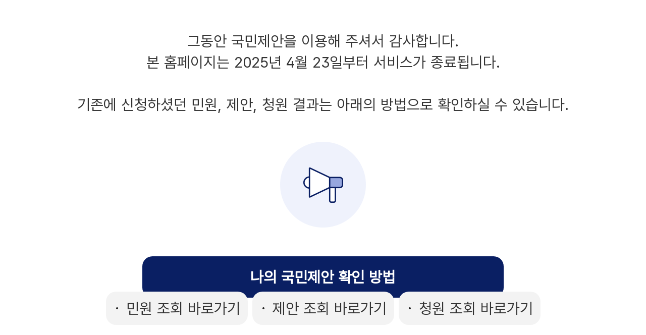

--- FILE ---
content_type: text/html;charset=UTF-8
request_url: https://withpeople.president.go.kr/maintenance.do
body_size: 1135
content:

    
 
<head>
	<meta charset="UTF-8">
	<meta name="viewport" content="width=device-width,initial-scale=1.0,minimum-scale=1.0,maximum-scale=1.0,user-scalable=no">
	<meta http-equiv="X-UA-Compatible" content="ie=edge">
	<link rel="icon" href="data:;base64,iVBORw0KGgo=">
</head>

<body>
	

<html>
<head>
	<meta charset="UTF-8">
	<meta name="robots" content="noindex">
	<meta name="viewport" content="width=device-width,initial-scale=1.0,minimum-scale=1.0,maximum-scale=1.0,user-scalable=no">
	<meta http-equiv="X-UA-Compatible" content="ie=edge">
	<meta name="format-detection" content="telephone=no, address=no, email=no">
	<link rel="icon" href="data:;base64,iVBORw0KGgo=">
	
	
	<link rel="stylesheet" href="/css/npps/reset.css">
	<!-- content styles -->
	
	<script type="text/javascript">
		function fn_sysAlert(strG) {
			var strMsg = "";
			if(strG == "PC") {
				strMsg = "신청하신 민원은 2025년 5월 2일부터 국민신문고 > 나의 신문고 > 민원 에서 조회 가능합니다.\n-민원처리 진행상황 및 결과는 민원신청시 신청하신 알림서비스(메일, 알림톡 등)로 중단없이 서비스되고 있습니다.";
			} else if(strG == "PP") {
				strMsg = "신청하신 국민제안은 2025년 5월 2일부터 국민신문고 > 나의 신문고 > 국민제안 에서 조회 가능합니다.\n-국민제안처리 진행상황 및 결과는 국민제안신청시 신청하신 알림서비스(메일, 알림톡 등)로 중단없이 서비스되고 있습니다.";
			}
			
			alert(strMsg);
		}
	</script>
</head>
<body>

<div id="wrap">

<div class="ready-con">
	그동안 국민제안을 이용해 주셔서 감사합니다.<br />
	본 홈페이지는 <span class="txt-blue">2025년 4월 23일</span>부터 서비스가 종료됩니다.<br /><br />

	기존에 신청하셨던 민원, 제안, 청원 결과는 아래의 방법으로 확인하실 수 있습니다.
	<div class="ready-listarea">
		<h3>나의 국민제안 확인 방법</h3>
		<ul class="r-list">
			<!-- <li><a href="javascript:void(0);" onclick="fn_sysAlert('PC');"><span>민원 조회</span> 바로가기</a></li>
			<li><a href="javascript:void(0);" onclick="fn_sysAlert('PP');"><span>제안 조회</span> 바로가기</a></li> -->
			
			<li><a href="https://www.epeople.go.kr" target="_blank"><span>민원 조회</span> 바로가기</a></li>
			<li><a href="https://www.epeople.go.kr" target="_blank"><span>제안 조회</span> 바로가기</a></li>
			<li><a href="https://www.cheongwon.go.kr" target="_blank"><span>청원 조회</span> 바로가기</a></li>
		</ul>
	</div>
</div>

</div>

</body>

</html>


</body>

--- FILE ---
content_type: text/css
request_url: https://withpeople.president.go.kr/css/npps/reset.css
body_size: 3171
content:
@charset "utf-8";

dl, dt, dd, ul, ol, li, 
h1 {
    all: unset;
    display: revert;
}

/* Safari - solving issue when using user-select:none on the <body> text input doesn't working */
input,
textarea {-webkit-user-select: auto;}

/* revert the 'white-space' property for textarea elements on Safari */
textarea {white-space: revert;}

/* revert for bug in Chromium browsers
   - fix for the content editable attribute will work properly.
   - webkit-user-select: auto; added for Safari in case of using user-select:none on wrapper element */
:where([contenteditable]:not([contenteditable="false"])) {
    -moz-user-modify: read-write;
    -webkit-user-modify: read-write;
    overflow-wrap: break-word;
    -webkit-line-break: after-white-space;
    -webkit-user-select: auto;
}

/* apply back the draggable feature - exist only in Chromium and Safari */
:where([draggable="true"]) {-webkit-user-drag: element;}

/* Revert Modal native behavior */
/* :where(dialog:modal) {all: revert;} */


*,
*::before,
*::after {-webkit-box-sizing: border-box; -moz-box-sizing: border-box; box-sizing: border-box;}
a,
button {cursor: pointer;}
ol,
ul,
menu {list-style: none;}
table {border-collapse: collapse;}
meter {-webkit-appearance: revert; appearance: revert;}
pre {all: revert;}
::placeholder {color: unset;}

html{-ms-text-size-adjust:100%;-webkit-text-size-adjust:100%;}

article,
aside,
footer,
header,
nav,
section{display:block;}
figcaption,
figure,
main{display:block;}
audio,
video{display:inline-block;}
audio:not([controls]){display:none;height:0;}
pre{font-family:inherit;font-size:inherit;}

abbr[title]{border-bottom:none;text-decoration:underline;text-decoration:underline dotted;}

b,
strong{font-weight:inherit;}
code,
kbd, /* Define some text as keyboard input in a document */
samp{font-size:inherit;} /* Define some text as sample output from a computer program in a document */
dfn{} /* Mark up a term with <dfn> */
mark{} /* Highlight parts of a text */
small{font-size:smaller;}
sub{font-size:smaller; vertical-align:sub;}
sup{font-size:smaller; vertical-align:super;}

img{border-style:none;}

legend{box-sizing:border-box;color:inherit;display:table;max-width:100%;padding:0;white-space:normal;}



progress{display:inline-block;vertical-align:baseline;}
textarea{overflow:auto;}
details,
menu{display:block;}
summary{display:list-item;}
canvas{display:inline-block;}
template{display:none;} /* Use <template> to hold some content that will be hidden when the page loads. Use JavaScript to display it */
[hidden]{display:none;}

button,
input,
optgroup,
select,
textarea{font-family:inherit;font-size:inherit;line-height:inherit;}

button,
input{overflow:visible;}
button,
select{text-transform:none;}

button,
html [type="button"],
[type="reset"],
[type="submit"]{-webkit-appearance:button;}


html, body,
div, h1, h2, h3, h4, h5, h6,
p, ul, ol, li, dl, dt, dd,
form, fieldset, input, select, label, textarea,
table, caption, thead, tfoot, tbody, tr, th, td,
article, aside, dialog, footer, header, section, footer, nav, figure, hgroup, pre {
    margin:0;padding:0;
}


/** add style **/
html {font-size:16px} /* font-size:62.5%, = font-size:10px(em,rem), body에 font-size:1.6rem : 요즘 브라우저 기본값 16px */
body {font-family: 'PretendardGOV', /*'Poppins', 'Noto Sans KR',*/ 'Malgun Gothic', '맑은 고딕', 'Dotum', 'Apple SD Gothic Neo', Arial, sans-serif; font-weight:normal; line-height:1.3; letter-spacing:normal; color:#333; word-wrap:break-word; text-rendering:optimizeLegibility; -webkit-overflow-scrolling:touch; background: #fff;
    /* transition: opacity .2s ease-in; */
} /* 영문 : Poppins, 한글 : Noto Sans KR */
/* body.transition {
    opacity: 0;
    pointer-events: none;
    transition: opacity .2s ease-out
} */

h1, h2, h3, h4, h5, h6 {}

a {color: inherit; text-decoration: inherit;}
/* a:active,
a:hover{outline-width:0;}  */
/* a:focus,
button:focus {outline: none;} */
button:focus,
:focus {outline: none;}
img {max-width:100%;}

em {font-style: inherit;}

button {background:transparent; border:none; padding:0;}

table > caption {position:absolute; margin:-1px; padding:0; width:1px; height:1px; overflow:hidden; border:0; clip:rect(0 0 0 0); white-space: nowrap;}
fieldset{border: none;}

::-webkit-input-placeholder {color:#D3D3D3;opacity:1;}

address {
    font-style:normal;
}

/* font */

/* @font-face {
	font-family: 'PretendardGOV';
	font-weight: 900;
	font-display: swap;
	src: url('/fonts/PretendardGOV-Black.woff2') format('woff2'), 
    url('/fonts/woff/PretendardGOV-Black.woff') format('woff');
} */
/* @font-face {
	font-family: 'PretendardGOV';
	font-weight: 800;
	font-display: swap;
	src: url('/fonts/PretendardGOV-ExtraBold.woff2') format('woff2'), 
    url('/fonts/PretendardGOV-ExtraBold.woff') format('woff');
} */
/* @font-face {
	font-family: 'PretendardGOV';
	font-weight: 700;
	font-display: swap;
	src: url('/fonts/PretendardGOV-Bold.woff2') format('woff2'), 
    url('/fonts/PretendardGOV-Bold.woff') format('woff');
} */
/* @font-face {
	font-family: 'PretendardGOV';
	font-weight: 600;
	font-display: swap;
	src: url('/fonts/PretendardGOV-SemiBold.woff2') format('woff2'), 
    url('/fonts/PretendardGOV-SemiBold.woff') format('woff');
} */
/* @font-face {
	font-family: 'PretendardGOV';
	font-weight: 500;
	font-display: swap;
	src: url('/fonts/PretendardGOV-Medium.woff2') format('woff2'), 
    url('/fonts/PretendardGOV-Medium.woff') format('woff');
} */
@font-face {
	font-family: 'PretendardGOV';
	font-weight: 400;
	font-display: swap;
	src: url('/fonts/PretendardGOV-Regular.woff2') format('woff2'), 
    url('/fonts/PretendardGOV-Regular.woff') format('woff');
}
/* @font-face {
	font-family: 'PretendardGOV';
	font-weight: 300;
	font-display: swap;
	src: url('/fonts/woff2/Pretendard-Light.woff2') format('woff2'), 
    url('/fonts/Pretendard-Light.woff') format('woff');
}
@font-face {
	font-family: 'PretendardGOV';
	font-weight: 200;
	font-display: swap;
	src: url('/fonts/woff2/Pretendard-ExtraLight.woff2') format('woff2'), 
    url('/fonts/Pretendard-ExtraLight.woff') format('woff');
}
@font-face {
	font-family: 'PretendardGOV';
	font-weight: 100;
	font-display: swap;
	src: url('/fonts/woff2/Pretendard-Thin.woff2') format('woff2'), 
    url('/fonts/Pretendard-Thin.woff') format('woff');
} */


/* ready */
#wrap {
    width: 100%;
    height: 100vh;
    word-wrap: pre-line;
    justify-content: center;
    text-align: center;
}
.ready-con {
    width: 80%;
    text-align: center;
    margin:30px  auto;
    padding-top:30px;
    font-size: 30px;
    line-height: 1.4;
    word-break: keep-all;
    background: url('/images/npps/ready_img.png') no-repeat 50% 250px
}
.ready-listarea {
    padding-top:50px;
    margin-top:230px;
    width: 100%;
}
.ready-listarea {
    display: block;
    text-align: center;
}
.ready-listarea h3 {
    border-radius:20px;
    background-color: #0a1f63;
    padding:20px;
    width: 70%;
    font-size: 30px;
    font-weight: 600;
    margin:0 auto;
    color:#fff
}

.r-list {
    text-align: left;
    width: 70%;
    margin: 0 auto;
}
.r-list li {
    background: url('/images/npps/ready_bullet.png') no-repeat 20px 50%;
    font-weight: 400;
    font-size: 30px;
    margin:10px 0px;
    background-color: #f3f3f3;
    padding:15px 15px 15px 40px;
    border-radius: 20px;
}
.r-list li a {
    cursor: pointer;
   
}
.r-list li a:hover {
    color:#03207e
}
@media screen and (max-width: 1450px) {

}
@media screen and (max-width: 1280px) {

}

@media screen and (max-width: 1024px) {
    .ready-con {
        width: 100%;
        padding:0 3%;
        text-align: center;
        margin:30px  auto;
        padding-top:30px;
        font-size: 24px;
        line-height: 1.4;
        word-break: keep-all;
        background: url('/images/npps/ready_img.png') no-repeat 50% 200px;
        background-size: 150px;
    }
    .ready-listarea {
        padding-top:50px;
        margin-top:170px;
        width: 100%;
    }
    .txt-blue {
        color:#09278a
    }
    .ready-listarea h3 {
        border-radius:20px;
        background-color: #0a1f63;
        padding:20px;
        width: 100%;
        font-size: 24px;
        font-weight: 600;
        margin:0 auto;
        color:#fff
    }
    .r-list {
        text-align: left;
        width: 100%;
        margin: 0 auto;
    }
    .r-list li {
        background: url('/images/npps/ready_bullet.png') no-repeat 20px 50%;
        font-weight: 400;
        font-size: 22px;
        margin:10px 0px;
        background-color: #f3f3f3;
        padding:15px 15px 15px 30px;
        border-radius: 20px;
    }
}
@media screen and (max-width: 768px) {
    .ready-con {
        width: 100%;
        padding:0 3%;
        text-align: center;
        margin:30px  auto;
        padding-top:30px;
        font-size: 22px;
        line-height: 1.4;
        word-break: keep-all;
        background: url('/images/npps/ready_img.png') no-repeat 50% 230px;
        background-size: 130px;
    }
    .ready-listarea {
        padding-top:50px;
        margin-top:140px;
        width: 100%;
    }
}
@media screen and (max-width: 640px) {
    .ready-con {
        width: 100%;
        padding:0 3%;
        text-align: center;
        margin:30px  auto;
        padding-top:30px;
        line-height: 1.4;
        word-break: keep-all;
        background: url('/images/npps/ready_img.png') no-repeat 50% 250px;
        background-size: 100px;
    }
    .ready-listarea {
        padding-top:50px;
        margin-top:120px;
        width: 100%;
    }
    
}
@media screen and (max-width: 480px) {
    .ready-con {
        width: 100%;
        padding:0 3%;
        text-align: center;
        margin:30px  auto;
        padding-top:30px;
        line-height: 1.4;
        word-break: keep-all;
        background: url('/images/npps/ready_img.png') no-repeat 50% 250px;
        background-size: 100px;
        font-size: 20px;
    }
    .ready-listarea {
        padding-top:50px;
        margin-top:120px;
        width: 100%;
    }
    .ready-listarea h3 {
        font-size: 20px;
    }
    .r-list li {
        font-size: 20px;
    }

}